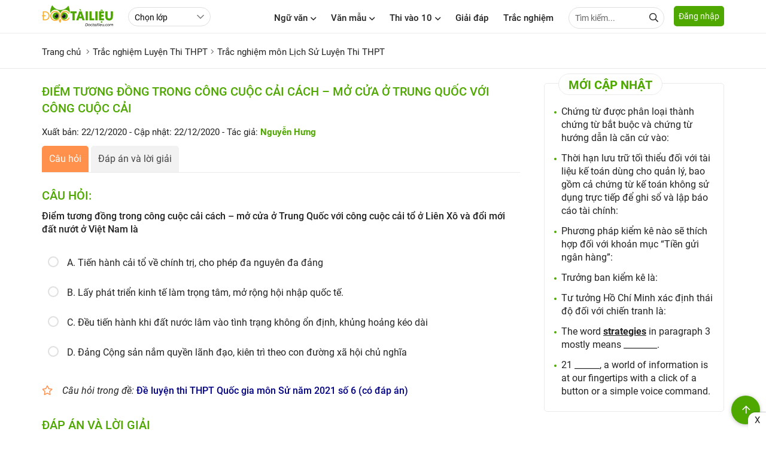

--- FILE ---
content_type: text/html; charset=utf-8
request_url: https://www.google.com/recaptcha/api2/anchor?ar=1&k=6LdnBMcZAAAAAJnt1w-OSpzdk87-HOR5iTsH7R4j&co=aHR0cHM6Ly9kb2N0YWlsaWV1LmNvbTo0NDM.&hl=en&v=N67nZn4AqZkNcbeMu4prBgzg&size=invisible&anchor-ms=20000&execute-ms=30000&cb=hggmfqgh3wi0
body_size: 48714
content:
<!DOCTYPE HTML><html dir="ltr" lang="en"><head><meta http-equiv="Content-Type" content="text/html; charset=UTF-8">
<meta http-equiv="X-UA-Compatible" content="IE=edge">
<title>reCAPTCHA</title>
<style type="text/css">
/* cyrillic-ext */
@font-face {
  font-family: 'Roboto';
  font-style: normal;
  font-weight: 400;
  font-stretch: 100%;
  src: url(//fonts.gstatic.com/s/roboto/v48/KFO7CnqEu92Fr1ME7kSn66aGLdTylUAMa3GUBHMdazTgWw.woff2) format('woff2');
  unicode-range: U+0460-052F, U+1C80-1C8A, U+20B4, U+2DE0-2DFF, U+A640-A69F, U+FE2E-FE2F;
}
/* cyrillic */
@font-face {
  font-family: 'Roboto';
  font-style: normal;
  font-weight: 400;
  font-stretch: 100%;
  src: url(//fonts.gstatic.com/s/roboto/v48/KFO7CnqEu92Fr1ME7kSn66aGLdTylUAMa3iUBHMdazTgWw.woff2) format('woff2');
  unicode-range: U+0301, U+0400-045F, U+0490-0491, U+04B0-04B1, U+2116;
}
/* greek-ext */
@font-face {
  font-family: 'Roboto';
  font-style: normal;
  font-weight: 400;
  font-stretch: 100%;
  src: url(//fonts.gstatic.com/s/roboto/v48/KFO7CnqEu92Fr1ME7kSn66aGLdTylUAMa3CUBHMdazTgWw.woff2) format('woff2');
  unicode-range: U+1F00-1FFF;
}
/* greek */
@font-face {
  font-family: 'Roboto';
  font-style: normal;
  font-weight: 400;
  font-stretch: 100%;
  src: url(//fonts.gstatic.com/s/roboto/v48/KFO7CnqEu92Fr1ME7kSn66aGLdTylUAMa3-UBHMdazTgWw.woff2) format('woff2');
  unicode-range: U+0370-0377, U+037A-037F, U+0384-038A, U+038C, U+038E-03A1, U+03A3-03FF;
}
/* math */
@font-face {
  font-family: 'Roboto';
  font-style: normal;
  font-weight: 400;
  font-stretch: 100%;
  src: url(//fonts.gstatic.com/s/roboto/v48/KFO7CnqEu92Fr1ME7kSn66aGLdTylUAMawCUBHMdazTgWw.woff2) format('woff2');
  unicode-range: U+0302-0303, U+0305, U+0307-0308, U+0310, U+0312, U+0315, U+031A, U+0326-0327, U+032C, U+032F-0330, U+0332-0333, U+0338, U+033A, U+0346, U+034D, U+0391-03A1, U+03A3-03A9, U+03B1-03C9, U+03D1, U+03D5-03D6, U+03F0-03F1, U+03F4-03F5, U+2016-2017, U+2034-2038, U+203C, U+2040, U+2043, U+2047, U+2050, U+2057, U+205F, U+2070-2071, U+2074-208E, U+2090-209C, U+20D0-20DC, U+20E1, U+20E5-20EF, U+2100-2112, U+2114-2115, U+2117-2121, U+2123-214F, U+2190, U+2192, U+2194-21AE, U+21B0-21E5, U+21F1-21F2, U+21F4-2211, U+2213-2214, U+2216-22FF, U+2308-230B, U+2310, U+2319, U+231C-2321, U+2336-237A, U+237C, U+2395, U+239B-23B7, U+23D0, U+23DC-23E1, U+2474-2475, U+25AF, U+25B3, U+25B7, U+25BD, U+25C1, U+25CA, U+25CC, U+25FB, U+266D-266F, U+27C0-27FF, U+2900-2AFF, U+2B0E-2B11, U+2B30-2B4C, U+2BFE, U+3030, U+FF5B, U+FF5D, U+1D400-1D7FF, U+1EE00-1EEFF;
}
/* symbols */
@font-face {
  font-family: 'Roboto';
  font-style: normal;
  font-weight: 400;
  font-stretch: 100%;
  src: url(//fonts.gstatic.com/s/roboto/v48/KFO7CnqEu92Fr1ME7kSn66aGLdTylUAMaxKUBHMdazTgWw.woff2) format('woff2');
  unicode-range: U+0001-000C, U+000E-001F, U+007F-009F, U+20DD-20E0, U+20E2-20E4, U+2150-218F, U+2190, U+2192, U+2194-2199, U+21AF, U+21E6-21F0, U+21F3, U+2218-2219, U+2299, U+22C4-22C6, U+2300-243F, U+2440-244A, U+2460-24FF, U+25A0-27BF, U+2800-28FF, U+2921-2922, U+2981, U+29BF, U+29EB, U+2B00-2BFF, U+4DC0-4DFF, U+FFF9-FFFB, U+10140-1018E, U+10190-1019C, U+101A0, U+101D0-101FD, U+102E0-102FB, U+10E60-10E7E, U+1D2C0-1D2D3, U+1D2E0-1D37F, U+1F000-1F0FF, U+1F100-1F1AD, U+1F1E6-1F1FF, U+1F30D-1F30F, U+1F315, U+1F31C, U+1F31E, U+1F320-1F32C, U+1F336, U+1F378, U+1F37D, U+1F382, U+1F393-1F39F, U+1F3A7-1F3A8, U+1F3AC-1F3AF, U+1F3C2, U+1F3C4-1F3C6, U+1F3CA-1F3CE, U+1F3D4-1F3E0, U+1F3ED, U+1F3F1-1F3F3, U+1F3F5-1F3F7, U+1F408, U+1F415, U+1F41F, U+1F426, U+1F43F, U+1F441-1F442, U+1F444, U+1F446-1F449, U+1F44C-1F44E, U+1F453, U+1F46A, U+1F47D, U+1F4A3, U+1F4B0, U+1F4B3, U+1F4B9, U+1F4BB, U+1F4BF, U+1F4C8-1F4CB, U+1F4D6, U+1F4DA, U+1F4DF, U+1F4E3-1F4E6, U+1F4EA-1F4ED, U+1F4F7, U+1F4F9-1F4FB, U+1F4FD-1F4FE, U+1F503, U+1F507-1F50B, U+1F50D, U+1F512-1F513, U+1F53E-1F54A, U+1F54F-1F5FA, U+1F610, U+1F650-1F67F, U+1F687, U+1F68D, U+1F691, U+1F694, U+1F698, U+1F6AD, U+1F6B2, U+1F6B9-1F6BA, U+1F6BC, U+1F6C6-1F6CF, U+1F6D3-1F6D7, U+1F6E0-1F6EA, U+1F6F0-1F6F3, U+1F6F7-1F6FC, U+1F700-1F7FF, U+1F800-1F80B, U+1F810-1F847, U+1F850-1F859, U+1F860-1F887, U+1F890-1F8AD, U+1F8B0-1F8BB, U+1F8C0-1F8C1, U+1F900-1F90B, U+1F93B, U+1F946, U+1F984, U+1F996, U+1F9E9, U+1FA00-1FA6F, U+1FA70-1FA7C, U+1FA80-1FA89, U+1FA8F-1FAC6, U+1FACE-1FADC, U+1FADF-1FAE9, U+1FAF0-1FAF8, U+1FB00-1FBFF;
}
/* vietnamese */
@font-face {
  font-family: 'Roboto';
  font-style: normal;
  font-weight: 400;
  font-stretch: 100%;
  src: url(//fonts.gstatic.com/s/roboto/v48/KFO7CnqEu92Fr1ME7kSn66aGLdTylUAMa3OUBHMdazTgWw.woff2) format('woff2');
  unicode-range: U+0102-0103, U+0110-0111, U+0128-0129, U+0168-0169, U+01A0-01A1, U+01AF-01B0, U+0300-0301, U+0303-0304, U+0308-0309, U+0323, U+0329, U+1EA0-1EF9, U+20AB;
}
/* latin-ext */
@font-face {
  font-family: 'Roboto';
  font-style: normal;
  font-weight: 400;
  font-stretch: 100%;
  src: url(//fonts.gstatic.com/s/roboto/v48/KFO7CnqEu92Fr1ME7kSn66aGLdTylUAMa3KUBHMdazTgWw.woff2) format('woff2');
  unicode-range: U+0100-02BA, U+02BD-02C5, U+02C7-02CC, U+02CE-02D7, U+02DD-02FF, U+0304, U+0308, U+0329, U+1D00-1DBF, U+1E00-1E9F, U+1EF2-1EFF, U+2020, U+20A0-20AB, U+20AD-20C0, U+2113, U+2C60-2C7F, U+A720-A7FF;
}
/* latin */
@font-face {
  font-family: 'Roboto';
  font-style: normal;
  font-weight: 400;
  font-stretch: 100%;
  src: url(//fonts.gstatic.com/s/roboto/v48/KFO7CnqEu92Fr1ME7kSn66aGLdTylUAMa3yUBHMdazQ.woff2) format('woff2');
  unicode-range: U+0000-00FF, U+0131, U+0152-0153, U+02BB-02BC, U+02C6, U+02DA, U+02DC, U+0304, U+0308, U+0329, U+2000-206F, U+20AC, U+2122, U+2191, U+2193, U+2212, U+2215, U+FEFF, U+FFFD;
}
/* cyrillic-ext */
@font-face {
  font-family: 'Roboto';
  font-style: normal;
  font-weight: 500;
  font-stretch: 100%;
  src: url(//fonts.gstatic.com/s/roboto/v48/KFO7CnqEu92Fr1ME7kSn66aGLdTylUAMa3GUBHMdazTgWw.woff2) format('woff2');
  unicode-range: U+0460-052F, U+1C80-1C8A, U+20B4, U+2DE0-2DFF, U+A640-A69F, U+FE2E-FE2F;
}
/* cyrillic */
@font-face {
  font-family: 'Roboto';
  font-style: normal;
  font-weight: 500;
  font-stretch: 100%;
  src: url(//fonts.gstatic.com/s/roboto/v48/KFO7CnqEu92Fr1ME7kSn66aGLdTylUAMa3iUBHMdazTgWw.woff2) format('woff2');
  unicode-range: U+0301, U+0400-045F, U+0490-0491, U+04B0-04B1, U+2116;
}
/* greek-ext */
@font-face {
  font-family: 'Roboto';
  font-style: normal;
  font-weight: 500;
  font-stretch: 100%;
  src: url(//fonts.gstatic.com/s/roboto/v48/KFO7CnqEu92Fr1ME7kSn66aGLdTylUAMa3CUBHMdazTgWw.woff2) format('woff2');
  unicode-range: U+1F00-1FFF;
}
/* greek */
@font-face {
  font-family: 'Roboto';
  font-style: normal;
  font-weight: 500;
  font-stretch: 100%;
  src: url(//fonts.gstatic.com/s/roboto/v48/KFO7CnqEu92Fr1ME7kSn66aGLdTylUAMa3-UBHMdazTgWw.woff2) format('woff2');
  unicode-range: U+0370-0377, U+037A-037F, U+0384-038A, U+038C, U+038E-03A1, U+03A3-03FF;
}
/* math */
@font-face {
  font-family: 'Roboto';
  font-style: normal;
  font-weight: 500;
  font-stretch: 100%;
  src: url(//fonts.gstatic.com/s/roboto/v48/KFO7CnqEu92Fr1ME7kSn66aGLdTylUAMawCUBHMdazTgWw.woff2) format('woff2');
  unicode-range: U+0302-0303, U+0305, U+0307-0308, U+0310, U+0312, U+0315, U+031A, U+0326-0327, U+032C, U+032F-0330, U+0332-0333, U+0338, U+033A, U+0346, U+034D, U+0391-03A1, U+03A3-03A9, U+03B1-03C9, U+03D1, U+03D5-03D6, U+03F0-03F1, U+03F4-03F5, U+2016-2017, U+2034-2038, U+203C, U+2040, U+2043, U+2047, U+2050, U+2057, U+205F, U+2070-2071, U+2074-208E, U+2090-209C, U+20D0-20DC, U+20E1, U+20E5-20EF, U+2100-2112, U+2114-2115, U+2117-2121, U+2123-214F, U+2190, U+2192, U+2194-21AE, U+21B0-21E5, U+21F1-21F2, U+21F4-2211, U+2213-2214, U+2216-22FF, U+2308-230B, U+2310, U+2319, U+231C-2321, U+2336-237A, U+237C, U+2395, U+239B-23B7, U+23D0, U+23DC-23E1, U+2474-2475, U+25AF, U+25B3, U+25B7, U+25BD, U+25C1, U+25CA, U+25CC, U+25FB, U+266D-266F, U+27C0-27FF, U+2900-2AFF, U+2B0E-2B11, U+2B30-2B4C, U+2BFE, U+3030, U+FF5B, U+FF5D, U+1D400-1D7FF, U+1EE00-1EEFF;
}
/* symbols */
@font-face {
  font-family: 'Roboto';
  font-style: normal;
  font-weight: 500;
  font-stretch: 100%;
  src: url(//fonts.gstatic.com/s/roboto/v48/KFO7CnqEu92Fr1ME7kSn66aGLdTylUAMaxKUBHMdazTgWw.woff2) format('woff2');
  unicode-range: U+0001-000C, U+000E-001F, U+007F-009F, U+20DD-20E0, U+20E2-20E4, U+2150-218F, U+2190, U+2192, U+2194-2199, U+21AF, U+21E6-21F0, U+21F3, U+2218-2219, U+2299, U+22C4-22C6, U+2300-243F, U+2440-244A, U+2460-24FF, U+25A0-27BF, U+2800-28FF, U+2921-2922, U+2981, U+29BF, U+29EB, U+2B00-2BFF, U+4DC0-4DFF, U+FFF9-FFFB, U+10140-1018E, U+10190-1019C, U+101A0, U+101D0-101FD, U+102E0-102FB, U+10E60-10E7E, U+1D2C0-1D2D3, U+1D2E0-1D37F, U+1F000-1F0FF, U+1F100-1F1AD, U+1F1E6-1F1FF, U+1F30D-1F30F, U+1F315, U+1F31C, U+1F31E, U+1F320-1F32C, U+1F336, U+1F378, U+1F37D, U+1F382, U+1F393-1F39F, U+1F3A7-1F3A8, U+1F3AC-1F3AF, U+1F3C2, U+1F3C4-1F3C6, U+1F3CA-1F3CE, U+1F3D4-1F3E0, U+1F3ED, U+1F3F1-1F3F3, U+1F3F5-1F3F7, U+1F408, U+1F415, U+1F41F, U+1F426, U+1F43F, U+1F441-1F442, U+1F444, U+1F446-1F449, U+1F44C-1F44E, U+1F453, U+1F46A, U+1F47D, U+1F4A3, U+1F4B0, U+1F4B3, U+1F4B9, U+1F4BB, U+1F4BF, U+1F4C8-1F4CB, U+1F4D6, U+1F4DA, U+1F4DF, U+1F4E3-1F4E6, U+1F4EA-1F4ED, U+1F4F7, U+1F4F9-1F4FB, U+1F4FD-1F4FE, U+1F503, U+1F507-1F50B, U+1F50D, U+1F512-1F513, U+1F53E-1F54A, U+1F54F-1F5FA, U+1F610, U+1F650-1F67F, U+1F687, U+1F68D, U+1F691, U+1F694, U+1F698, U+1F6AD, U+1F6B2, U+1F6B9-1F6BA, U+1F6BC, U+1F6C6-1F6CF, U+1F6D3-1F6D7, U+1F6E0-1F6EA, U+1F6F0-1F6F3, U+1F6F7-1F6FC, U+1F700-1F7FF, U+1F800-1F80B, U+1F810-1F847, U+1F850-1F859, U+1F860-1F887, U+1F890-1F8AD, U+1F8B0-1F8BB, U+1F8C0-1F8C1, U+1F900-1F90B, U+1F93B, U+1F946, U+1F984, U+1F996, U+1F9E9, U+1FA00-1FA6F, U+1FA70-1FA7C, U+1FA80-1FA89, U+1FA8F-1FAC6, U+1FACE-1FADC, U+1FADF-1FAE9, U+1FAF0-1FAF8, U+1FB00-1FBFF;
}
/* vietnamese */
@font-face {
  font-family: 'Roboto';
  font-style: normal;
  font-weight: 500;
  font-stretch: 100%;
  src: url(//fonts.gstatic.com/s/roboto/v48/KFO7CnqEu92Fr1ME7kSn66aGLdTylUAMa3OUBHMdazTgWw.woff2) format('woff2');
  unicode-range: U+0102-0103, U+0110-0111, U+0128-0129, U+0168-0169, U+01A0-01A1, U+01AF-01B0, U+0300-0301, U+0303-0304, U+0308-0309, U+0323, U+0329, U+1EA0-1EF9, U+20AB;
}
/* latin-ext */
@font-face {
  font-family: 'Roboto';
  font-style: normal;
  font-weight: 500;
  font-stretch: 100%;
  src: url(//fonts.gstatic.com/s/roboto/v48/KFO7CnqEu92Fr1ME7kSn66aGLdTylUAMa3KUBHMdazTgWw.woff2) format('woff2');
  unicode-range: U+0100-02BA, U+02BD-02C5, U+02C7-02CC, U+02CE-02D7, U+02DD-02FF, U+0304, U+0308, U+0329, U+1D00-1DBF, U+1E00-1E9F, U+1EF2-1EFF, U+2020, U+20A0-20AB, U+20AD-20C0, U+2113, U+2C60-2C7F, U+A720-A7FF;
}
/* latin */
@font-face {
  font-family: 'Roboto';
  font-style: normal;
  font-weight: 500;
  font-stretch: 100%;
  src: url(//fonts.gstatic.com/s/roboto/v48/KFO7CnqEu92Fr1ME7kSn66aGLdTylUAMa3yUBHMdazQ.woff2) format('woff2');
  unicode-range: U+0000-00FF, U+0131, U+0152-0153, U+02BB-02BC, U+02C6, U+02DA, U+02DC, U+0304, U+0308, U+0329, U+2000-206F, U+20AC, U+2122, U+2191, U+2193, U+2212, U+2215, U+FEFF, U+FFFD;
}
/* cyrillic-ext */
@font-face {
  font-family: 'Roboto';
  font-style: normal;
  font-weight: 900;
  font-stretch: 100%;
  src: url(//fonts.gstatic.com/s/roboto/v48/KFO7CnqEu92Fr1ME7kSn66aGLdTylUAMa3GUBHMdazTgWw.woff2) format('woff2');
  unicode-range: U+0460-052F, U+1C80-1C8A, U+20B4, U+2DE0-2DFF, U+A640-A69F, U+FE2E-FE2F;
}
/* cyrillic */
@font-face {
  font-family: 'Roboto';
  font-style: normal;
  font-weight: 900;
  font-stretch: 100%;
  src: url(//fonts.gstatic.com/s/roboto/v48/KFO7CnqEu92Fr1ME7kSn66aGLdTylUAMa3iUBHMdazTgWw.woff2) format('woff2');
  unicode-range: U+0301, U+0400-045F, U+0490-0491, U+04B0-04B1, U+2116;
}
/* greek-ext */
@font-face {
  font-family: 'Roboto';
  font-style: normal;
  font-weight: 900;
  font-stretch: 100%;
  src: url(//fonts.gstatic.com/s/roboto/v48/KFO7CnqEu92Fr1ME7kSn66aGLdTylUAMa3CUBHMdazTgWw.woff2) format('woff2');
  unicode-range: U+1F00-1FFF;
}
/* greek */
@font-face {
  font-family: 'Roboto';
  font-style: normal;
  font-weight: 900;
  font-stretch: 100%;
  src: url(//fonts.gstatic.com/s/roboto/v48/KFO7CnqEu92Fr1ME7kSn66aGLdTylUAMa3-UBHMdazTgWw.woff2) format('woff2');
  unicode-range: U+0370-0377, U+037A-037F, U+0384-038A, U+038C, U+038E-03A1, U+03A3-03FF;
}
/* math */
@font-face {
  font-family: 'Roboto';
  font-style: normal;
  font-weight: 900;
  font-stretch: 100%;
  src: url(//fonts.gstatic.com/s/roboto/v48/KFO7CnqEu92Fr1ME7kSn66aGLdTylUAMawCUBHMdazTgWw.woff2) format('woff2');
  unicode-range: U+0302-0303, U+0305, U+0307-0308, U+0310, U+0312, U+0315, U+031A, U+0326-0327, U+032C, U+032F-0330, U+0332-0333, U+0338, U+033A, U+0346, U+034D, U+0391-03A1, U+03A3-03A9, U+03B1-03C9, U+03D1, U+03D5-03D6, U+03F0-03F1, U+03F4-03F5, U+2016-2017, U+2034-2038, U+203C, U+2040, U+2043, U+2047, U+2050, U+2057, U+205F, U+2070-2071, U+2074-208E, U+2090-209C, U+20D0-20DC, U+20E1, U+20E5-20EF, U+2100-2112, U+2114-2115, U+2117-2121, U+2123-214F, U+2190, U+2192, U+2194-21AE, U+21B0-21E5, U+21F1-21F2, U+21F4-2211, U+2213-2214, U+2216-22FF, U+2308-230B, U+2310, U+2319, U+231C-2321, U+2336-237A, U+237C, U+2395, U+239B-23B7, U+23D0, U+23DC-23E1, U+2474-2475, U+25AF, U+25B3, U+25B7, U+25BD, U+25C1, U+25CA, U+25CC, U+25FB, U+266D-266F, U+27C0-27FF, U+2900-2AFF, U+2B0E-2B11, U+2B30-2B4C, U+2BFE, U+3030, U+FF5B, U+FF5D, U+1D400-1D7FF, U+1EE00-1EEFF;
}
/* symbols */
@font-face {
  font-family: 'Roboto';
  font-style: normal;
  font-weight: 900;
  font-stretch: 100%;
  src: url(//fonts.gstatic.com/s/roboto/v48/KFO7CnqEu92Fr1ME7kSn66aGLdTylUAMaxKUBHMdazTgWw.woff2) format('woff2');
  unicode-range: U+0001-000C, U+000E-001F, U+007F-009F, U+20DD-20E0, U+20E2-20E4, U+2150-218F, U+2190, U+2192, U+2194-2199, U+21AF, U+21E6-21F0, U+21F3, U+2218-2219, U+2299, U+22C4-22C6, U+2300-243F, U+2440-244A, U+2460-24FF, U+25A0-27BF, U+2800-28FF, U+2921-2922, U+2981, U+29BF, U+29EB, U+2B00-2BFF, U+4DC0-4DFF, U+FFF9-FFFB, U+10140-1018E, U+10190-1019C, U+101A0, U+101D0-101FD, U+102E0-102FB, U+10E60-10E7E, U+1D2C0-1D2D3, U+1D2E0-1D37F, U+1F000-1F0FF, U+1F100-1F1AD, U+1F1E6-1F1FF, U+1F30D-1F30F, U+1F315, U+1F31C, U+1F31E, U+1F320-1F32C, U+1F336, U+1F378, U+1F37D, U+1F382, U+1F393-1F39F, U+1F3A7-1F3A8, U+1F3AC-1F3AF, U+1F3C2, U+1F3C4-1F3C6, U+1F3CA-1F3CE, U+1F3D4-1F3E0, U+1F3ED, U+1F3F1-1F3F3, U+1F3F5-1F3F7, U+1F408, U+1F415, U+1F41F, U+1F426, U+1F43F, U+1F441-1F442, U+1F444, U+1F446-1F449, U+1F44C-1F44E, U+1F453, U+1F46A, U+1F47D, U+1F4A3, U+1F4B0, U+1F4B3, U+1F4B9, U+1F4BB, U+1F4BF, U+1F4C8-1F4CB, U+1F4D6, U+1F4DA, U+1F4DF, U+1F4E3-1F4E6, U+1F4EA-1F4ED, U+1F4F7, U+1F4F9-1F4FB, U+1F4FD-1F4FE, U+1F503, U+1F507-1F50B, U+1F50D, U+1F512-1F513, U+1F53E-1F54A, U+1F54F-1F5FA, U+1F610, U+1F650-1F67F, U+1F687, U+1F68D, U+1F691, U+1F694, U+1F698, U+1F6AD, U+1F6B2, U+1F6B9-1F6BA, U+1F6BC, U+1F6C6-1F6CF, U+1F6D3-1F6D7, U+1F6E0-1F6EA, U+1F6F0-1F6F3, U+1F6F7-1F6FC, U+1F700-1F7FF, U+1F800-1F80B, U+1F810-1F847, U+1F850-1F859, U+1F860-1F887, U+1F890-1F8AD, U+1F8B0-1F8BB, U+1F8C0-1F8C1, U+1F900-1F90B, U+1F93B, U+1F946, U+1F984, U+1F996, U+1F9E9, U+1FA00-1FA6F, U+1FA70-1FA7C, U+1FA80-1FA89, U+1FA8F-1FAC6, U+1FACE-1FADC, U+1FADF-1FAE9, U+1FAF0-1FAF8, U+1FB00-1FBFF;
}
/* vietnamese */
@font-face {
  font-family: 'Roboto';
  font-style: normal;
  font-weight: 900;
  font-stretch: 100%;
  src: url(//fonts.gstatic.com/s/roboto/v48/KFO7CnqEu92Fr1ME7kSn66aGLdTylUAMa3OUBHMdazTgWw.woff2) format('woff2');
  unicode-range: U+0102-0103, U+0110-0111, U+0128-0129, U+0168-0169, U+01A0-01A1, U+01AF-01B0, U+0300-0301, U+0303-0304, U+0308-0309, U+0323, U+0329, U+1EA0-1EF9, U+20AB;
}
/* latin-ext */
@font-face {
  font-family: 'Roboto';
  font-style: normal;
  font-weight: 900;
  font-stretch: 100%;
  src: url(//fonts.gstatic.com/s/roboto/v48/KFO7CnqEu92Fr1ME7kSn66aGLdTylUAMa3KUBHMdazTgWw.woff2) format('woff2');
  unicode-range: U+0100-02BA, U+02BD-02C5, U+02C7-02CC, U+02CE-02D7, U+02DD-02FF, U+0304, U+0308, U+0329, U+1D00-1DBF, U+1E00-1E9F, U+1EF2-1EFF, U+2020, U+20A0-20AB, U+20AD-20C0, U+2113, U+2C60-2C7F, U+A720-A7FF;
}
/* latin */
@font-face {
  font-family: 'Roboto';
  font-style: normal;
  font-weight: 900;
  font-stretch: 100%;
  src: url(//fonts.gstatic.com/s/roboto/v48/KFO7CnqEu92Fr1ME7kSn66aGLdTylUAMa3yUBHMdazQ.woff2) format('woff2');
  unicode-range: U+0000-00FF, U+0131, U+0152-0153, U+02BB-02BC, U+02C6, U+02DA, U+02DC, U+0304, U+0308, U+0329, U+2000-206F, U+20AC, U+2122, U+2191, U+2193, U+2212, U+2215, U+FEFF, U+FFFD;
}

</style>
<link rel="stylesheet" type="text/css" href="https://www.gstatic.com/recaptcha/releases/N67nZn4AqZkNcbeMu4prBgzg/styles__ltr.css">
<script nonce="c9JtRCHdxDcF1aNskAiWLA" type="text/javascript">window['__recaptcha_api'] = 'https://www.google.com/recaptcha/api2/';</script>
<script type="text/javascript" src="https://www.gstatic.com/recaptcha/releases/N67nZn4AqZkNcbeMu4prBgzg/recaptcha__en.js" nonce="c9JtRCHdxDcF1aNskAiWLA">
      
    </script></head>
<body><div id="rc-anchor-alert" class="rc-anchor-alert"></div>
<input type="hidden" id="recaptcha-token" value="[base64]">
<script type="text/javascript" nonce="c9JtRCHdxDcF1aNskAiWLA">
      recaptcha.anchor.Main.init("[\x22ainput\x22,[\x22bgdata\x22,\x22\x22,\[base64]/[base64]/[base64]/bmV3IHJbeF0oY1swXSk6RT09Mj9uZXcgclt4XShjWzBdLGNbMV0pOkU9PTM/bmV3IHJbeF0oY1swXSxjWzFdLGNbMl0pOkU9PTQ/[base64]/[base64]/[base64]/[base64]/[base64]/[base64]/[base64]/[base64]\x22,\[base64]\x22,\x22HC53wpo9TsKFbMKlOQDDj3fDmsKULsOnUMOvWsK7TGFCw4gCwpsvw5FbYsOBw5PCjV3DlsOzw43Cj8Kyw4DClcKcw6XCkMO+w6/[base64]/JU/CsMOIPX/DgsO+w7HDnsORHTIMwrnDlQDDp8KYw65pw5YkFsKfGsKQcMK6HxPDgk3ChMO0JE5rw4NpwqtUwqHDulsHWlc/IsOfw7FNQAXCncKQUsKCB8Kfw5t7w7PDvA/ChFnChRXDjsKVLcKOLWprPBhadcKiPMOgEcOEA3QRw4XCgm/DqcOsdsKVwpnCsMOtwqpsR8KYwp3CsxXCkMKRwq3CvDFrwptgw6bCvsKxw7/Cvn3Dmy42wqvCrcKgw7YcwpXDijMOwrDCmlhZNsOkCMO3w4dWw412w57CkMOuAAlmw6JPw73CgFrDgFvDp1/Dg2wjw71iYsK/dX/DjD4MZXI1R8KUwpLCugB1w4/DncOfw4zDhGhzJVUUw4jDskjDonE/[base64]/DjMKgw7LChcKKf8ONwo4qbjAUUyLCqSLCgsOqKcK7b2zCuGxJfMK/woJ3w6ZBwrTCoMOnwpjCgMKCDcO/YAnDt8O5wpfCu1dZwo8oRsKhw7hPUMOEG07DumXCrDYJBcKraXLDq8KawqrCrwbDvzrCq8KlVXFJwrfCpDzCi2bCkCB4EsKKWMO6BFDDp8KIwpbDpMK6cTPCpXU6NMOhC8OFwoZWw6zCk8OQMsKjw6TCtD3Cog/[base64]/w6LCp3wkw5BrwoY7wrHCiFLDmWjCszHDrHXDshHCghsoRBwpwpzCiUjDtcKFNBpHAwLDqcKJbADDkhHDhg7Ci8K+w6LDj8K7fk/DsRcJwoMawqBKwoRYwo5xRsKnVU9dAVHCn8O/[base64]/Du8OScRISdsK7w4NPwo/CrFMCwpbDoMK1woDClMK9wqrCtMK2DcKgwoJjwoAVwppow4XClgBFw6fCizzDnHbCrz1nY8OAwp1vw54QEcOjwoLDpcK7aD3CvToXcB/Cq8KBMMKmwrjDkBzCk2ZKesK7w6xCw75NFXQ4w5XCmcKPTcObX8Ouwp4qwpLDuzHCkcK4eQ/DqArCk8O/w7h0DDrDnm8YwqQTwrcMOlrDnMOew7NmDizCkMK7RSvDnENKwrHCgCfCin/[base64]/DtMOvw47DmMKoCw3CuS3DgcKOwpXDjMOca8OCw43CqEMXIEM9WcOoVEJyCcOWBsO3EBlJwrfChcOHQcKBd0U4wrHDvkMiwpI0PMKewrzCo0sLw6sMHsKPw5DCg8O6w77Cp8K9LsKqfzZEKynDkMOIw4g/wrlWZFwHw6XDrFPDvMK+w73Cv8OCwp7Cq8OwwoYmV8KJcBHCl2HDvsOhwqpLN8KDH2DChCfDoMORw67DqcKvdhHCssKiEQjCi3YkesOAwoHDssKnw6wiAWtubGDCiMKMw4opdMOFNWvDuMKrP0rCh8Onw59NbMK/McKHUcKgOsK/[base64]/Dv8OaRMOKIsOowoZpw7RmaEDDosKEwpXDjAA6cWrClsOeV8K2w5hdwqPDo2x/C8OYEsKneUHCok0EQ2HDiwrDgsO7wrA1UcKZfcKIw6piNsKiL8Oaw6/CribCp8OYw4IQSMONZhw2JcOLw6bCj8Ohw5fChANWw6pGwozCq2AcFARgw5XCug7DnxU9UCIIGhNgw7TDuQVzAy4FccKCw6oIwr/CkMKQB8OIwodqAsKfAcKIfXlxwrXDog/DhMKQwpjCglfCvlHDqABLZzgdeg0wCsKjwrluwplLLCIHw4fCozhHw7DChntywpUwOWDCp2Mnw6TCscKEw59DOXnCuXnDg8K/EsK1woTDhXgbGMKaw6DDtMKRJjc9wo/Cs8O4dcOnwrjDkgzDkFscbMKGw6HCj8OcesK2w4J3w59OVG3CtMK3YhQmH0PCi1bDksOUw7HCj8OpwrnCq8OMMcOGwqDDkkrCnhfDnVBBwqzDhcKoH8OmF8KJQGEPwpJvwrMddT7CnzJ4w5zCuR/CmkBuwq7DuxjDu3oKw7vCplUcw7I5w5zDiTzCmQo5w7vCiERgTVVrLgHDgxV1ScO/XnTDusOTa8KDwoxeIsK9wpXDk8Ovw6nCmTDCpXY9HyMVN1cuw6bDuiMYfSTCgF5QwoDCk8OQw6hHV8OHwq7DrWANC8KvOBHCq2LDn2YRwpfChsKCDxB/w6vDoh/CncKKEcK/w5kZwrs6w4ohSMO6EcKMw5/DscK0NhZswpLDqMKIw6IOV8K9w6XDgAfCl8KDw4dIw4LDu8OMw7PCusKkwpLDp8K1w4cJwojDscOvMWk2TMK0wpvCmsOpw7EpKCQVwodVWwfCnSTDu8Oww7TClcKwEcKHFAjDllMUwogdw4Z1wqnCpmPDoMOfSxDDqx/DhcKywo3CuUXCk3bDtcOUwptdawbCnmhvwrBUw5Inw6sddsKLUBBaw6bDnMK9w6vDrgDCnD/Do37Cj1zCkyJTYcOPDVdEHcKowoPDoXBmw4/DvVXDsMKFdMOmDUvDisOrw6TChy3ClCt7wojDjCAUTkhuwpdVEsOrLsK4w7DCvE3CjXXDqMKlV8K9HSleSBctw6/DvsKCw7/[base64]/CpsKpZVglWAgADyPCtMOmHsOrw6VRNsKfw6xDFVLCvz/CsV7CvHjCrsOkXkrDtMOcNcOcw4RgRsOzOQvCi8OXPTE5B8KSGR8zw6gsBcODZCfDu8KpwprCtjV7a8OLbQ8xwo4Nw67CrcOyKsO7e8ORw7kHw4/DlsK+w7TDmE4bA8OvwpJEwrjDiHIqw4DDjSfCtcKfwps9wp/DnVfCrztmw71VY8Kjw5bCrWbDj8OgwprDh8OZw50/[base64]/w6bCl3LDisKcd3pdw65PVkl/w4zCj8OLw4slwqMnw7x8wqDDrA0Idk3DkXogasKgNMK8wrzCvS7CnS/CvAEiUcKLwo5ZCjPCuMOxwrDCqirCn8O/[base64]/DMKbIsOmw60kwolyw4xFwrFPwo3DsMKrw7vDuG1HbMKXC8Kgw69MwqHDosKQw6gBRglZw77DgGh3HgjCoFMfNsKow7k/wrnCqz9ZwoXCvwfDucOOwrzDisOpw47Dp8Kew5doSsO4fDrChsOVQMOraMKDwrwnw6vDuH48worDp3Rsw6/Dtm8sRC3Ci3rDqcK8w7/DsMOxwoAdMAVuwrLCgMO5a8OIw4BiwqjDrcOdwqbDgsOwMMOGw6HDiXd8w4oXe1c/w6ccasOUXgtlw5g7w6fCnn4iw5zCocKqGTMOVQfCkgHDi8OUw5rCr8Kbw6UWLUgRwpfDvn7DnMKtVX0hwprDnsKXwqAUH3QFwr/DqljCmsKYwpgARMOkYMKFw6PDnyvDrMKcwrcBwopiB8O8w6gBVsKUw5vCrMKbwqDCt0XDncKbwopXwp1zwoFsYcOMw5F6wqvDihx/MnnDv8OQw6sxYjovw5DDrhTDh8Kiw5gtwqLDrDXDhwc8S1bChmrDvn0vIUDDlCrDisKewpnChMK6w6MOTcOrWcOnw67DgCjCiWbCixPDmDzDgXrCtsOTw5BjwpEyw5d/Zy3DiMOqw4DDncO/wrjDo0/DpcKHwqQQKxRpwoF4wp9ATxvCusKFwqpxw5YlbzTCu8O4eMKbVgEswpR6b23CmcKAwoXCvcOCRW/[base64]/Dr8KOwqvCn8OyARHCoSrDrhXDkG9PZsO0GxBlwobDicOaAcO5QX8Cb8Kaw7sIw67DncObasKMdUvDpDnCl8KIK8OYWsKewpw+w6TCkRUCAMKWw4o5woxtw5h9w6UPw6w7wrrCvsKyRVbCkGNicnjCq3vChUE/XxxZwpULw7jCj8OCwpwnCcKrOnkjNsOEB8OtccO/wos/wo9PXcKAGHlBw4bCssOPwpXCoS1YUD7CnSIiecKMRjLCjwTDqH/CucOvXsOIw4vCoMOsXMOgbmHCicOMw6d0w6AKQ8OwwobDoxvChsKmbyp+wo8YwoDCqBzDswXCqjAYw6NrORfCgcOswrvDrMOORMOdwqDCngLDtzw3QTzCugkEZVtYwrHCg8OeJsKYw6oZw6vCoH/CssOTNl3CtMOEwqTDhVxtw7QfwqvDuEfCn8OTw6gtw7o1LiLCki/DkcK3w5Imw5bCt8KdwqDDm8KdCBYhw4LDhxtPFWjCvMKRScO4J8KnwrpWQsOmEsKdwr4TZntXJSx2wq3Dh3nCgVoDIMO/cXfDkMKJJVbCn8K2K8Oow5J5AFnCmyV1JxrDmEZSwqdIwqjDmm49w6obFcKwUFtoHsOPwpcEwrJWdw5NCMO3w5I0RsOuZ8KOeMOVUCPCpcOBw59Rw5rDq8O0w6/Dh8OdciDDvcKrBsKmMcKmLWPChwbDnMOCw43CtcOUw7RkwqzDlMOFw6TCmsODY3h0NcK3wppWw6HDkXI+WkfDsFcFbsK9w53DssO2wo8vUsKuZcOFSMKawrvCuBYKcsOsw5PCtgTDv8KWTHtzwrPDvzwXMcOUIGjCv8K1w6QrwqxGw4bDgEBBwrPDpsODw7/[base64]/CpMKGRxl3YBpmKTTDhGZEw5jDlMOFG8OeV8OqTTxyw6BhwqDCusOKwqccTcKTwpxgU8O7w70iwpYQLjkUw5DCrsOIw67CisO/IsKsw6Q1wojCucOrwp1jw58Dw7fDt3grQSDDhMKxWcKuw6VCT8OSSMKQcz3Dm8OZNE4nwo3ClcKuZcO+NWTDgkzCvsKJS8KyMcO6Q8OKwrYuw6zDlWlSw5YBesOCw5HDhMO0LCg/w7/ChMOmUcKxc10bwrRibcOiwpxyA8OyF8OGwrAZw7/Ci3o5AcOrPsKAcEbCl8OZecOVw77DsRURM1N/ChsNKilvw6/DvxQiWMOVw5XCiMOtw5XDjcKLfcKmwr3CssOkw7TCrTdGWcOpcj7Dp8O6w7ovw6DDssOILsKmdkbDhQfCvXQywr3CpMKdw6NLKjJ4BsOgbA/ClsOywqDCpH1nY8OOTSrDmm9vw6TCgcK8TSHDuGx5w47CiCPCuBRLP2nCoBBpOyYWd8Kkw4TDhXPDt8KdQCAswrVkwpTClWAsJ8KBFCzDuS0bw4/ClnUCRsKMw7HClCNrUg3Cr8KQdB0JOCnDpX1cwolNw5ESUmtAw6wJCsOEf8KPZzM6KGFIw5DDnsKkUE7DhAMKRQTCgn94TcKGVsKfw7BUAnhGw6Rew4nCnzvDtcKcwpBkM0LDmsKGekjCrzsqw5pwIR5pByRGwo7DtMObw7fDm8KLw5/DiUfCuAxPPcOYwqVxVsK7EBzCpCEuwpPClsKgwrjDnMOQw57DpQDCrFDDm8Oowp4nwqLCp8OpeHxXcsKuw63Dkn7DtQbCjxPCi8KHIU9bFFpec05GwqM5w7xMwoHCr8OqwpFPw7rDsEDCrV/DkCwqJ8KwCVpzVcKUDsKZw5bDoMK+XUtDw7PDgcKJw49cw7XCssO5alzDrcOfTlnDgmQnwrwKQ8KeQmJdw6QCwqYBwpbDmTHCghdaw7vDvcK+w74UWcOgwrHDvMKAwp/DtWfDsAUISkjCrsOEOVoUwqdXwrlkw5/DnwdlFMKfZUA/QgDCg8Ktw6jCqDZRwpEvDlUjHTFBw7B6MxgSw55tw7AQWRx8wrTDnMK7w4XChsKEwrhaF8OswobChcKZND/[base64]/DksO3fsKOFcK4w4XDtMOiw5lwwpPCvTPChcKMw77ClXfCusOmLsOACcOtYibCh8KBc8K5M2xLw7BHw7PDhwPCl8OUwrN9w7gAAnVow7nCucKrw6HDjMKqwobDqsK2wrEew51EYsKGXsO3wq7Dr8K1w6TCicK5w5YcwqPDmylJOnQFT8K1w4o/w7bDr0HDkgfCv8O8wqvDj0nCr8OHwoQMw6TDo2HDsR0jw75JBcK6cMKYeWTDqsKgw6YJJcKWWhQ+asOHwpNOw4/Cm3jDrcO9wqIgOw0Gw4MnFklAw4oIZcKjKjDDpMKTdzHCrcKYFsOsDRvDvlzCicOdw4vDkMOJHQpdw7Zzwq1vG3dUEcOqMMKkw7DCk8OmMzbCj8OJwrYrwrkbw7BfwpPCi8KJRcOsw6TDmjLDik/CqsOtecKCIWsdw77DksOiwpDCtSk5w7zCrsKIwrcHN8OpRsOtCMOEDBQyccKYw47CrUh/a8OJSigHcDXDkErDm8KlS21Dw5XDsiVbwrZoJgHDlg5JwpHDiC7Cv0g+Tlxuw6nCo2VcXMKpwrcgwqfDtygfw4jCrTVaYcOlZsKXEcOQC8OeZ1nDjiRBw4/[base64]/GcOrdMOkwpjDo8KYchNcw77CisOkIUjCjcOpM8K5O8Oww6t8w5p9LMKUw7fDoMKzQsO9I3DCuwPCgcKwwr0mwqoBw7Vxw67DqwPDqWXDnjLCii3Cn8Oxe8Obw7rCssKswonCh8O9wq/[base64]/wpvCosObwoLDkMOQEyVQw61twrYZPsO7BcO5esKWw41IEMKVHRTCpHXCjsO/[base64]/Do1Jpw5k0bMOewo3DtUp7wo8BX8KyIQnDpMOnw6pLwqrCjkRcw6XCnHtDw4PDiR4JwoYhw4VTKHHCqsODIMKrw6gMwrbDscKIw6nCgy/DocK4b8Kdw4jDtMKfVMOewozCtHXDoMOsCkPCpl1dSsOfwoXDvsK5B1Ymwrlcwq53RyAiTMOJwpjDh8KHwr7CnHPCisOHw7YTIXLCiMK2asKYwoTDqntMwrDDk8Kow5o1L8OBwr9hbsKqACHCpcOGIyHDgVLDiHLDqyLDhsOjw5cCwq/[base64]/CicO6w50Tw6vDgCV3fXRSwql0ccKMSMKZFMKQw6IhXjfChkzDtQPDkMKUKl7DiMKpwqfCsDgkw4jCmcORMnPCskNOZ8KuaBrDnFcPIFdaGMOqB1ozSG/DoXHDh3HDosKTwqTDv8OXZsOgCy3Cs8KAZ0t0B8KXw4xXCxvDsmFzDcK/[base64]/Cs8K4bkshwr3DjwMRw6PCnkbComIHQivCuMOTw7LDrD9twonChcKMEGJUw7XDpCw3w63CuFUbwqLCnsKOa8K8w5FPw5QLRMO0PTLCqMKuXMOKSAfDk1gZJEJ5JFDDslRKAnLDisOfMkxiw4NBwrgrLXoaJ8OGwpzCjHbCmcOMQB/CrsKoJn4JwptOwp5bUMKtZsO0wrcZwqDDrcOjw5kKw7hFwrITMSzDrH7ClsONPGdbw5XCghbCpsK2wrwQFsOPw6bCq1kLYcKWAw/CrMOTfcONw7kow5Nww4Fuw60HPsODYwcPwqdGw6jCmMOnSFwcw43CoGgyHsKdw6PCksOQwqs5Ek/[base64]/ClR5HwpzDpE19XMK7KUrCjSDDlMK5csOALRLCmsOBdMKeP8O5w53DqiJrKynDm1gawpFXwrzDq8KLYMK8IcKSKMO1w7HDrsOfwphaw5URw73DijDClVw9IU95w6oww5/CiTFYUyYebyJCwoUSdCpTE8KEwovCm3/CuDwnL8K5w4pWw5EnwqfDhMOPw4wZNkbCt8KtVmzDjkcNwqYNwrXCv8KZVcKJw4RPw77Cl3hFI8Otw6bDvzzDiRbDjsOBw7d3wrMzDllsw77DsMKUw4LDtRRKwozDtMKMwoxEW2VOwr7Dp0XDoCJowrnDnwLDlSxyw4vDhCHCtG8Qw5zCsjDDgcOXIcOzWsKhwq/DhzHCgcO8KsO8b3ZQwpTDsTTCgsKowq3Dn8KDZsOuwpTDoXxMMsKdw4bCp8KsUMOUwqXDs8OPHsKowpkiw7pfRikfV8ONGcOswqh1w4VnwpZwX3tWH2PDhz3DvMKrwooRwrcNwoDDhWReJijClXcHBMOlGHFRXMKTG8KEwpHCmsOtw7PDhFAqUMOlwo/DtsOdbAfCvSELwoHDpMOeMcKjCXUUw5zDkxo6ZgoGw5MhwoAibsOWEcKkAwXDi8KeUHPDlsKTIkzDhMOWNjVVCDUnVMK3wrcOOUx2w5JeCTnCs1hrDihfdV0xfyTDh8O1wqTCosOJKMOjCE/Clz/DmsKHQcKkw5nDjgYZNBZ5w53Dg8O7VHbCg8KywoZUc8OLw7cEw5fCjAjCj8ORZw5LBnYmQMK1WXsQwozCsCbDqm/CpkPCgsKJw6jDmV5tVS8/wq7Duk5wwrdGw48WE8O/Sx7DmMKqWcObwr1ibsOxwrjCgsKDcgTCucKZwrVqw7rCq8OYTwUpC8K4wpjDqsKlwr8/KE1/TjZsw7fCj8KswqbDmcKaVcOyGMOXwprDgcOZSWhGw6xBw5NGanwOw5PCnTrCmDVMSsO3w4cMEggowp7ClMKcB3vDv1FXTy15FcKXfcKPwqPDrcO2w6sQKsOHwqrDiMOPwrsyNHcZR8Kxw5JsWsKsHSfCuV/[base64]/DlidGMsOdw4zCsT/DkiMdwoEhw4/[base64]/cx/[base64]/DuMOGwrkhw7fDo8O8woJKwodrPGPDhBrCsHvClcKLGMKRw5t0bknCrMKawpRHE0jDq8ORw6rDpQLCu8Oow4LChsO3bn9/cMKIVAbCkcOZwqE6GsKRw7hzwp8kw7nCnMOFGUTCnMK/bnUYXcOwwrd8SmAyCWDCq1HDpVghwqRUwohbCwcRCsOZwoRaTS/CkyHDjXYew6l3WC7CtcOuOQrDi8O/ZHzCl8KRwoNML3xVZzAOLzvCssOIw47CuVjCssO5VMOvwqU8wr8KbsOIwqRAworDhcKjWcKsw4cSw6hMeMKvJcOTw7I2A8KbPsOaw4hWw64aDhJIYGUed8Kmwq3DnQ/CgVw2UlbDocKvw4nDuMOhwo7CgMKXa3p6w4d7XMKDLUPDkMOCw5oXw6LDpMOXHsOowp/CmUUcwrvCscK+w4xPHThIwqLDoMK6SiZiTWrDisOEwrHDjRUiDsK/wqrDocO5wrbCtMKkNgjDqH7Ds8ORF8K2w4RucW0GRAHDnWhUwp3DtXZQXMOtwrrCh8OxTAs8wq8qwq/DqjnDqks8wohHbsOYdTRww47DiEbDiRJYYGrCh09NV8KvLMKGw4LDpk1WwoVkQcONw4DDpsKRJcKpw5rDtsKmwqxFw54Hd8Kbw7zDo8OZJVpvQ8OiM8O2McO9w6VGBEwCwpwSw7knUjUDMnfDp0VpUMKaanBZf2gJw6t3HMK/[base64]/[base64]/w60aw6vDtDgdwqLDn8K1w6cMwpM6woTCuBLDvBrDoH/CrcK7UsKLVRpuwrLDnGXCrC4rUGbChSLCtMOpwoXDrsOcSn9iwofCmsKSb0PDi8Oyw7dKw4lDe8KmNMOrK8K1wpJDQcO6w5Ftw5HDmk5UDDY0VcOiw4tfDcOaQwgHNUYWf8KvasOOwrAcw796wqx/ZsOhacOWZMOqWXjDuwhtw5kbw53CjMOPFCdVU8O8wrZpNwbCtUrCt3/CqWRxKiLClBsxWcKSD8KxT3vCvcK5wpPCvhjDvcOgw5Bjdjh3wrF1wrrCj1BQw4TDvGYOWRTDssKZChRYw4dXwpsrw4zCnSIiwq3DtsKJGAxfPyNfwr8swonDpkodV8O2dAIrw77CscOiBsONHF3Ci8OIGsK4w4fDssKAMhNdZHs1w57CvTEzwonCsMObwqbCnsKUMx/Dk39UcH5fw6/[base64]/[base64]/wpYdwrPDn8O4w4fDg8Kpw5rDsMOQJ8OJwoTCp3wdB8KUUcKTwpJew6rDhsOmUkjDqcOvHVrDsMOTC8OdCwxBwr7CiivDgmzDt8K7w5/[base64]/CrcK4wrVZw6M+wpbDrsORwptUUDPDjsO1wobDtXbDosKrdcKiw4zDt0fDj1/Du8O8wojDqygIQsK/IhnDvjnDrMOowofCpD4pKm/DjlbCr8OvAMOswr/DjDjCmy3Cgytrw5HCrcKTVXXCjjY6eiDDosOMfsKQImnDiT7DksK9fcKgLsObw5fDgFgrw4nDiMKwESsYw5nDvBfDo11RwrV5wpDDkkdLFxLCjjfCmiQUJG/DlRTDrA/CtizChy4IBTVWL1vDnyktOV8Sw65gasOBZXcGeEDDsGFOwrxUAcO1RcOmDlB/NMOIwoLDqj13MsKVD8KIMMOyw48Bw49tw6vCqn4Mwr91wq3CoHzCkcKXLSPDtjkiwofCu8KEw7EYw4dnw4w5TcK0woUYwrXDozvCiFoHOkIqwrTCtsO5VsOKZsKMUMOsw4XClH7CjlDCmMOtVioUQn/Dv1RuEMKKC1pgLMKEU8KCNUkjHiRZSsKrw457w5p+w47Dq8KKEsO/woQAw4LDq2ZRw5tiDMK6woY8OHhow7scQcOXw4ZYFMKlwpDDncOuw7Mjwo8ywot6fHtBD8KKwq00JMOdwofCvsKYwqtXDsKNWjcpwoBgZ8K1w5PCtwswwp/DqGkowoAZw63Dk8O7wqXCqMKiw6bCm05QwrvDs2EjKX3CqcKAw58WKm9MEVHCqwnClUZfwrInw6XDmUt+wpLCqT/CpWPCmMOhPw3DmXrCniUzdEjCicKMRWRyw5PDhEjDvCXDs39Dw7nDsMKHwp/DoDZpwrccTMOTGsObw57ChcOLVsKmUMO6wqnDgcKXEMOOccOiBMOqwpnCpsKVw5APwo/Dii4Mw6N8wpBew7wDwr7DjBHDuD3DlMOJwrjCsGAQwrLDiMKiOUhHwrLDu3jCozTDmljDk0NOwpEuw5kdwrcFASEsNV9iZMOaWMOGw4Muw63CskxBAxcFw7HCmsOQNcOhWGMYwoDDkcKTw4HDssOswpomw4TDrcOoAcKQw7rCsMOsTi05woDCqGbChxXCj2TClzfClF/[base64]/CpGNQwrEpEsKVw4BvEiVRQjlfO8KxY1ttY8OdwppXV2V8wpwJwrDDv8O5dMKvwpbCtALDgMKGT8KGwrMGM8KVwp9rw4oqc8ONdsKEdmHCvGDDpVXCjsKwZcOTwrp9W8K0w647XsOhMMOzciXDk8OhAxXCqRTDgsKxbinCni1KwqoXwq/CncOeFVzDpMKmw41PwqXCr3/Co2PCpMK7JA1gSMK6bcOtwojDg8KIGMOITzNkBiRPwqTCiW/[base64]/asO/[base64]/VsOiw5c0w68MBE3CtyZKw7pzIj7CljNmOQTCmBPCsmAxwqM9w5rDtWdKBcOfdsK/QyHCncOowqzCiBJPwpLCkcOAG8OsJ8KqIkZQwo3DksK6XcKfw5Umw7Ylwq/CrDbDvVN+eUMjDsOyw5sCbMKew7bCr8KXwrZkSzUUwpjDuQTDlsKOQF06Ik3CpxTDnj0jR3wtw6TDpUl2esOIZMK9JD/CgcOzwqnDqinDuMKZLkTDmMO/wpM7w5hNehFYCxnDvsOmSMOFKEcOIMK5wr8UwonDmiPCnFIHwqnDpcOIDMOiAUvDsy92w7hfwrPDnsK/b0TCpV5YCsOawrbDicOXRcK0w4PDvVDDizxFSsKWTwJyUcK6I8K+wpwvw4wqwpHCvsKUw7nCvFhuw53CgHxfU8Kiwo5mDMKEEWMsZsOqwoHDksOnw5vCnCHDg8KgwoPCpG7CvlHDvkDDsMK6JEPDkzPCkS/DoxxkwpFbwo5rwrjDuz0Dw7rCpHVXwqvDuBTCkBTCnRvDucKUw781w7rDtMOXFAvCg1HDkQAbUnnDvsOZwqXCvsOhR8KAw7YjwpPDtjAxw4TCl3lGQsOSw7jCn8K4NMK/wp90wqjCj8O4WsK1w6/CoBfCt8OrIjxuIBB/w67ClALDiMKWwoBqwofCqMKbwrjCgcKaw6AHAwAUwrwGw6FzKyIgQMKrMXDCpRNLesKEwr8xw4RFwp7CgSrCm8KQGXvDvcKjwr5Kw6ULRMOYwq/CuzxVLMKXwrBnM2LCtiJqw4HCvR/DksKeG8KjF8KDFMOmw41hwprCo8Kwe8OIwpfClcKTT005woUtwovDrMO3cMOawplKwprDncK2wpssBXzCi8KGU8KpE8OWRHNGw6dbZG43wprDvsK5wqhLbcKKJcOkAMKFwr7DgXTCtyBTw7bDsMK2w7/Diz3CjEsHw5EkYFzCsjFWQsOHw7B0w5jDl8KMTjEBVsOOBMK1wrTDo8K+w5XCt8KoKiPDrcOERMKQw6zDnDnCjsKULHt/woAUwrnDh8Kjw6YsA8OsRFfDkcKww4HCqVnCncKWeMOSw6p1Oh5oIQ12cRZvwqXDm8O2egk0w4XDgRg4wrZWE8KXw6bCiMKiw4vCkkBBWSwhZG1gF3Vew5nDnSUMPsKLw4YTw4LDpQtNYcOUFMOJfMKbwqjDksOKWHlRTwTDmlQgOMOMIGLChiQCwr3DqMOYacK/w5LDrlPClsKcwoVrwqpLZcKCw6DDk8Ovw6J0w6jDvsKTwonChg7CnBbDqW7CqcK7w73Duz7Ck8OdwqvDksKKJH4Ew4hgw71dTcORcSrDpcKFejfDhsOGM3LCsy7DocKXLMOhenwrw4nCq0gaw44Ew7s8wo/CuCDDvMKUDsK9w6UKTzAzc8OKScKJfmjDrlwQw7cWTEJtwrbCncObYRrCjkbCocKSK0jDpsOVSkR7O8Kyw6zCnn5/w4jDh8KIw67ClAx2c8OAPCMRL14ew7gTRWBxYsO2w6lONVtacmzChsKQw4/[base64]/CpcKHwrRYw6fDrcKSPmfCk2/CvWk8KcKqw6gpw6/Ck2skREZqNUIMwp4FKmkKJcK7F1kAVl3DlMKyMcKgwrXDvsO6w4DDvi0jP8KIwrPDkzFyJsOyw7MAE2jCoC5/eGMNw6vDmsOfwojDhVLDlQZBZsK2fE0Uwq7DhnZDwqLDlDDCr0Fuwr/CiA8eGhzDmVxswq/[base64]/DhBI/bFzCqcKoE25HBcOPDhVhGjbDjgPDtsOTw7/Dlw4OEzgqKwLCqMOeasKDZzcGwpoPLcOcw6RgEcOEKMOuwoccRHlnwp3DlcODR2zDpcKYw44ow43Dt8KqwrzDjEjDo8Kwwo1kLcKwahjCq8OCw6PDrBJxLsOiw7Zfwp/[base64]/CkkfDu8OUw4/Dk8K6w5h9KXfDiUQlwopqCyEDF8OVV2dvVVXCsCtPf2NgEFZDUGU+ETLCqCwldcOww7tEwrHDpMOpJMK4w6pCw4pXWUPCvcOFwrJDHQ3CnjBMwr/[base64]/woBgPMK6HcOYPcKewrILVUlJw7PCkMKXD8OiwqfCjMO8YUljXMKOw73DnsKWw7LCn8KGFmnCisKTw5PCjlHDtwvCmhcXcyDDn8KKwqQGB8Knw5J3K8OBYsOrw6glYGPCnEDCtkPDjSDDt8O0GS/Dthstw5fDjDDCpsKTKVNcw5rCksK7w6wBw4lYE1JbcRhtCMK9w7sEw5kmw7TDmwF7w7MLw5c/[base64]/[base64]/AgjDnm/Du13DkwvCgR1Rwp4mAnPDum3Du3YXNsKfw7HDqcKAFV/DmGFWw4HDusK5woZdNUjDlsKrbMKef8O1wqFOQwjCmcKuMxbDisKxWExJEMKuw4PDmwnCvcK1w7/CoinCphAIw7vDosK0dcOHw4zDu8O8wqrDpl3DklEnYMKCSkXDlW3Cil0PLMKxFh07w7tyDj16D8O7wrHDpsKjY8OpwojDtQEpw7cqwq7CuErDu8OAwogxwoLDjyrCkCjDhnRaQsOMGUrCqF/DmR7CscOUw5p3w6TCgMOJLH3CsDpGwqFRW8KATUvDpSsGWmnDlcO1UlJdwq9Uw75VwpIlwqZCUcKuLMOiw44Owos4V8K8fMOdwrwww7/[base64]/DlsOtcMOAw6jCoVcaIMK2wrNFZMOiThFrHsKGw6gaw6Fdw6/DvyZZwpTDtytgcWl4KsKnRHUYMEHCoFdwUkxiNhdNbGTDtm/Dkx/CrW3CssKcLTDDsA/DlXZpwp7DlyAMwrlowp/Dm3/DqQk6R0zCpU0JwrXDmCDDkcOEbWzDjTVbwpBSGUnCgsKewqxRw73CgAYxCCM7wp93e8KLBVvCksOQw78rUMK/[base64]/Dl8OjacKIwqcHKAjChzbCgMO1wqHChsKPw5bCsFPCiMOuwr/Di8ORwobCrcO+A8KrQko5FCfCt8O7w6fDgBlodBFaXMOkAAA3wp/DvD7DlsO+w5fDssO7w57DkRPDhSNUw7/DizbDjFgtw4bCucKoW8Kzw73DucOmw70QwqM2w7PChUEIw6V3w6VzR8KuwpLDq8OONsKRw5TCpxHCucKvwrvCnsKpaFbCpcOBwoM0w7pZw6wrw4JAw6bDq2jDhMK0w6jDgcKzw6DDrsODw7RwwqTDijjCi1UYwovDmBPCqcOgPytFfBjDphnCjEguWV9Pw6zCqcKMwr/[base64]/[base64]/GcK7w5Uaw4EDAcKEw5jCqk7CkTXCrsOXw4DCjMOXa0DDrx/CsC5UwoEBwoJpMwo/wq7DlMOeBH1qIcO8w6J2a3YYwpQIFGjCswVffMO1w5Q0wqNGesOkKcKPDS4JwofCtT57MxETeMO0w4cNUcKQwovCoQR6w7zCh8OfwosQw5JpwrTDksOkwqLCkMOeSzLDi8KIw5pMwocEwrFzwop/[base64]/CpQDDgRN6w4I+w745w6LDqsKKwrLCv8OABUvDgcOtWiovwrJIwoRHw5FMwq8lDnMLw6XDrMKSw5DCvcKRw4FrQkl1wpcAVnnChcOSwrXChcKTwqQiw7EYBlhRVipzZER2w4BOwrTCgcK3wqDCnSLDjsKcw7LDnUpDw5Fdw4l3wo/DiSXDhcK6w6/CmcOrw67CkSA6a8KODcKAw5JbeMOkwojDr8OdYsOEcsK2wozCuFM6w5xDw7nDl8KhKcKxGGHDn8KFwp9QwqzDo8Obw5rDtlICw6/DnsO2wpBywqDCuX5owpJSKsOXwqjDo8K/[base64]/BMORcg98G8OGwrIPw5zDj0rDmR/DnTBtKUQdVcKKwrbDh8KkYBnDlMKmOcKdMcOBwr/CnTAHbjNCwqDCmMKDwq0ewrfDiWDCjFXDnRsAwr/ChUzDlwLCjR0Fw4wNe3ZawrbCnjXCu8OPw5vCuTPDg8OZDsOwLMKxw4wfT34jw71jwp4tTw7DlHTClHfDshPCrTLCjsK2JMOgw7cewpLDtGbDqcOlwrVFwo/[base64]/w5DCl8OTIgYkwp/DsMKtw5nCrsOPIjLCrMODS0jCuQnDnULDrcOBw7TCqTZvwrA7WipXHMKqDGXDklw5X3fDicKrwozDicKPbjnDjsKEw4ETO8K9w5LDosO5w6vCi8KdaMK4wr1Mw7YfwpXCtcKuwqLDiMK6wqPDm8Kowq/[base64]/CssKOw6vCu27DoSXDs8OcUcK2G0JaFcOOw4nDk8Kww58vw6DDj8KiecObw54/[base64]/DiMOyWMO7w7DDtcOSQsOzcMKvUMKZw6fCizPDshwTGzAjwpTDlsKUK8Kiw4rCnsKUOBQxbkRjFsOtYXPDhsOdBGPCtWoMRsKgwpvDvcOXw4pVesK6J8KawpJUw5gtYm7CisOww57CjsKcciklw5otw5/Ch8KwYsKqHcOFUMKFGMKNESUFwrtiBn49VG3DiXh0wo/DmRlHw7xIGRxkZ8OaLcKiwocFQ8KaGxkbwpUlfMOrw5otd8Oow5USw6QrCCjCt8Ohw6ZjaMKRw5xKbsO7bSrCm3rChGzCqwTCgyXCoAVkfsOfKcOkw4EleBV6PMKJwrjCqxRtWMKPw5hqGMKvasOwwrgWwpACwoIXw4HDkmrCq8OLZ8KIFMOtGCTCqcK4wrpMIX/DnWliw5JLw4/[base64]/[base64]/E3fCoSJSA3Qfw4oNwq0xOsKJFilhMMKtUUXCkgsFS8KFw6Ruw7rDqsKcNsKGw6vCj8OnwrYoRBHClcK0wpXCiWrCl2cAwr42w6hjw7rDiCvCnMOZBsKpw4IjEcKRQcK6wqkiOcO8w6lZw5rCgsK4w7LCnz/CvFZKbcOkw78WCDzCtcOOL8KeX8OAVR5XCW3CscK8dRE0JsO6ccONw657M2fDjXgQCR99woVawr8QVMK5YsOYwqbDhBnCqmItZn7Drg3DosKbCcOuaRATwpd6XT/Dgn07wrptw7/DucKIaErDrFfCmsKdF8KQMcOzwqZqBMOPI8KLKlTDoCwGCsKTwoLDjglSw7LDrcO0R8K3XsKgPnFcw5xPw6J0w7o8IDQDZHfCvSbCsMOXCnw9w7DDrMO1wqLCuUl0w7M2wpHCsTfDkSUWwrHCosOYLcOkOsK3w4JXCsK5w44+wrzCt8KuURoAJ8O/LcK/w77DhHIlw7cWwrXCs0zDjVFyZ8KNw5UXwroBDXDDq8OmbWTDu1tSfMKLGXDDuXfCmHrDhANhBMKHDsKBw6zDpcK2w6HDusKxSMKpw4TCvmTCjELDpyUiwrxNwopNwpJ4BMKOw4DCjcOqWsKFw7jCoXXDgcKASMOpwqjDuMOtwo/CjMK0w550wqF3w6wmSHfDgRDDnSkSTcKrD8KfT8KewrrDkiJ+wq1RfD/Dkkdaw68OBSjDrcKvwrvDisKQwrrDjAtMw4fCvsKVBcOOw7Nnw6kzasKYw5drIsOzwoLDuATCqsKVw5fDgzY1J8Kawo1OMWnDkcK2CH7DucOrGldfWiXDhX/CmWZMw5Y8WcKGfcOBw5TDk8KOPVTDpsOlwrXDnsKww7t1w74fQsK0wpLChsK7w6TDmVTClcKoCSRNdl3DnMOPwrwDQxwnwqfDnGdbQMOqw48tWcKMYA3Cpy3Co3/DgUM4ODHDrcOGwpRUGcO4TG3CucKwLWNbwoPDuMKfwqnDmErDrU9/[base64]/W8Olw7Z7VxIjUWZOQcKQeXzCqsOacsOsw6DDrMOPGMO9w6Igwq7Co8KCw60Uw5gzMcOXcjY/w4FYR8OPw4pMwoFVwpzDgsKGwpvCtCTCn8K+ZcKfKHtVeV83asOvXsO/w7Zfw5bDrcKmwrbCuMOaw7TCoigLcj1hAzteJF9vw6LDksObKcOzCGPCg1rClcOfwpfDpUXDpMK1wrMqUz3DqVJkwqljf8Odw59bw6h/K0rCrcOrD8OwwrhVeAQdw67ChsOPGhLCvsOxw7jCh3TDlsK4IFExwr1uw6kxa8OGwoJKTBvCoRtkw6snZcOmdVjClhHCjDXConZFMsKwGcKrU8KxJcOWScO/w44QNywrIDzDvMKtYBLDpcODw4HDkE/[base64]/DrcKSbnzCt1RrfWAxw5nCm3DCl8KfwrTDhWBXwqkFw45pwoUXXmfDlCzDr8KTw7nDtcKDXMKKXmdAQjHDm8KPMU/DvBEvwprCoGxiw4s0FXRXWQN+wpXCiMKsPyYIwpLCsH14wpQvwpTCkcKZVSrDlsKWwr/DlXHDjzlKw5HCjsK/MMKYwrHCscOqw5FAwrJML8ObJcKEJ8OtwqfCrMKswrvDrRDCoHTDnMOtV8Kmw5LCkMKCXMOIw7whXBbChgzCgElqwqrCtD8gwovDtsOnO8OSdcOvNj/Dq0TClsO8UMOzwqdwwoXCl8Ksw5XDoA0ICcOvVF/CgFbCsX/DmTfCoHd6wppCK8Ouw6HDi8Ovw7kUQFjCkWtqDQbDo8OqdcK5QhVbwogSWcKgKMOGwozDicKqDivCl8O8woLDizc8wo/Ch8OwT8OnfsONRxvCqcOwb8KAfjoZw6k+wpfCisOnCcOTIMOlwq/CnifCo3Mdw7vDgDrCrz9owr7CoBImw5R/ckVAw50vw6RJAG/DhzXCnsKkw7DCnFzCqMKoH8O3GEBBLsKUGcOww6bDslvCr8O+ZcKbM3jDgMK9wofCssOqFSnCv8OMQMK/[base64]/[base64]/DgRh2wqDDqicAMsOAI0BzBcKPQ8OTHWbDs8OKIMOQw4rCicOBAR8QwohacUosw4J4wrnCrMOIw5fCkTfDqMK+wrZNXcOWEF3CgsOjLWI7w6XDgF7CpMKRfMKwHkgvICXCqMKaw6LCnTXDpC/Di8OAwqc5GcOvwr7Dpx7Ckys0w6ZtF8Kvw5zCuMKtw5PCr8OgbC/DsMO/[base64]/[base64]/DkcKEeU4nwpFJJkEDw6zDrTo+w4Bewq/DoMKiwqd/PXM+WcOhw64lw4YWRzVGeMOfwq0IYE41fhfCgl/DtD8Fw5zCqkPDocOzBU1yfsKawqjDgHHCpyx9KgHDj8Opw40JwphTf8KawoDDk8KLwoLDpsOAw7bChcKMJMOTwrvDhDzChMKjw6QOOsKOAl0wwozCpcOyw5nCoi/DjkV+wqPDuXc5w4ZDw4LCv8O8LEvCtMOEw4cQwrPCs29DdxfCjSnDmcK0w7LCucKZNcK2w7ZAGsOdw7DCocOwQ1HDpl3Csyh2wpHDhkjCnMKGBBFvN1rCg8O+bcKnOCjCuDbCqsOBwo0XwrnCiy/DtnRZwrPDpUHClCvDh8OBdsK+wozDgHsaPCvDpksZR8OjWMOOEXsiHEHDlhYaSHbCtDoGw5RMworCj8OaRsOrwpLCr8OBwprCsFZeLcOsbGjCsRoxw6jDmMKdeCEtXsKrwoBtw5YiAg3DqsKTVcO+UWLClx/DtcKDwoQUElkvC3Zjw5lHw7hPwrrDhsKJw6nCjAHCly92VcOEw6R0LT7CksOgwpVWJgoYwo0WSMKAcxfCtAJtw7vDnSXChEQNUX4LOhzDpAouwpbCqcOmIhBeAcKVwqFQEMOs\x22],null,[\x22conf\x22,null,\x226LdnBMcZAAAAAJnt1w-OSpzdk87-HOR5iTsH7R4j\x22,0,null,null,null,0,[21,125,63,73,95,87,41,43,42,83,102,105,109,121],[7059694,350],0,null,null,null,null,0,null,0,null,700,1,null,0,\[base64]/76lBhn6iwkZoQoZnOKMAhnM8xEZ\x22,0,0,null,null,1,null,0,1,null,null,null,0],\x22https://doctailieu.com:443\x22,null,[3,1,1],null,null,null,1,3600,[\x22https://www.google.com/intl/en/policies/privacy/\x22,\x22https://www.google.com/intl/en/policies/terms/\x22],\x22vuzgcC9G3uzZSM2Cb40EVCigwe/+3n4g4jGGbIkgcnY\\u003d\x22,1,0,null,1,1769218402150,0,0,[255,142,46,190,100],null,[111,152,183,200,239],\x22RC-GMIja40mOgAVlw\x22,null,null,null,null,null,\x220dAFcWeA7DTV1pqksryzcYf6XkbqECJWByggEt1TPEba50GXv7JuqilL9r8_tNtnxOktaqsp3-xGCyftkwstwL6FLNtGjAT33_qA\x22,1769301202192]");
    </script></body></html>

--- FILE ---
content_type: text/html; charset=utf-8
request_url: https://www.google.com/recaptcha/api2/aframe
body_size: -264
content:
<!DOCTYPE HTML><html><head><meta http-equiv="content-type" content="text/html; charset=UTF-8"></head><body><script nonce="fXWLmrfOqQwkGReJy3L24Q">/** Anti-fraud and anti-abuse applications only. See google.com/recaptcha */ try{var clients={'sodar':'https://pagead2.googlesyndication.com/pagead/sodar?'};window.addEventListener("message",function(a){try{if(a.source===window.parent){var b=JSON.parse(a.data);var c=clients[b['id']];if(c){var d=document.createElement('img');d.src=c+b['params']+'&rc='+(localStorage.getItem("rc::a")?sessionStorage.getItem("rc::b"):"");window.document.body.appendChild(d);sessionStorage.setItem("rc::e",parseInt(sessionStorage.getItem("rc::e")||0)+1);localStorage.setItem("rc::h",'1769214805036');}}}catch(b){}});window.parent.postMessage("_grecaptcha_ready", "*");}catch(b){}</script></body></html>